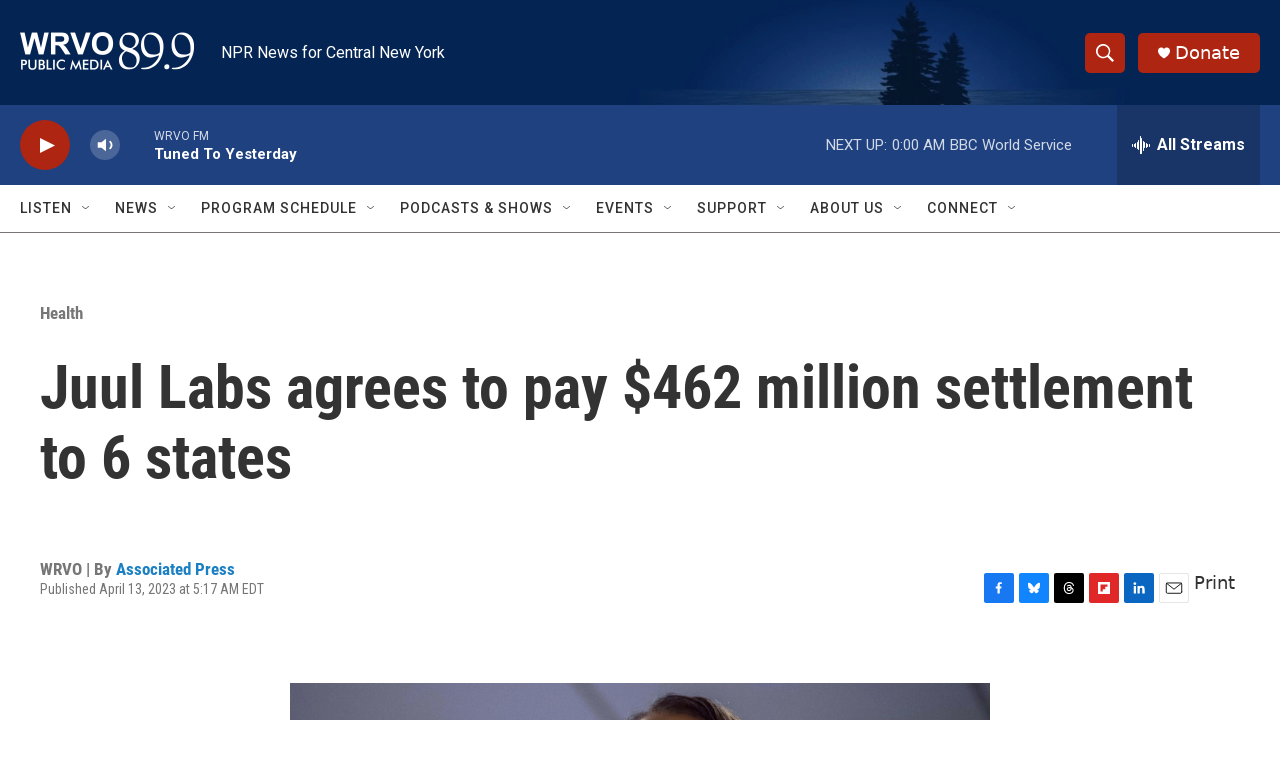

--- FILE ---
content_type: text/html; charset=utf-8
request_url: https://www.google.com/recaptcha/api2/aframe
body_size: 268
content:
<!DOCTYPE HTML><html><head><meta http-equiv="content-type" content="text/html; charset=UTF-8"></head><body><script nonce="DeRCmnMMkTD1x2mGFG0wMw">/** Anti-fraud and anti-abuse applications only. See google.com/recaptcha */ try{var clients={'sodar':'https://pagead2.googlesyndication.com/pagead/sodar?'};window.addEventListener("message",function(a){try{if(a.source===window.parent){var b=JSON.parse(a.data);var c=clients[b['id']];if(c){var d=document.createElement('img');d.src=c+b['params']+'&rc='+(localStorage.getItem("rc::a")?sessionStorage.getItem("rc::b"):"");window.document.body.appendChild(d);sessionStorage.setItem("rc::e",parseInt(sessionStorage.getItem("rc::e")||0)+1);localStorage.setItem("rc::h",'1769052748603');}}}catch(b){}});window.parent.postMessage("_grecaptcha_ready", "*");}catch(b){}</script></body></html>